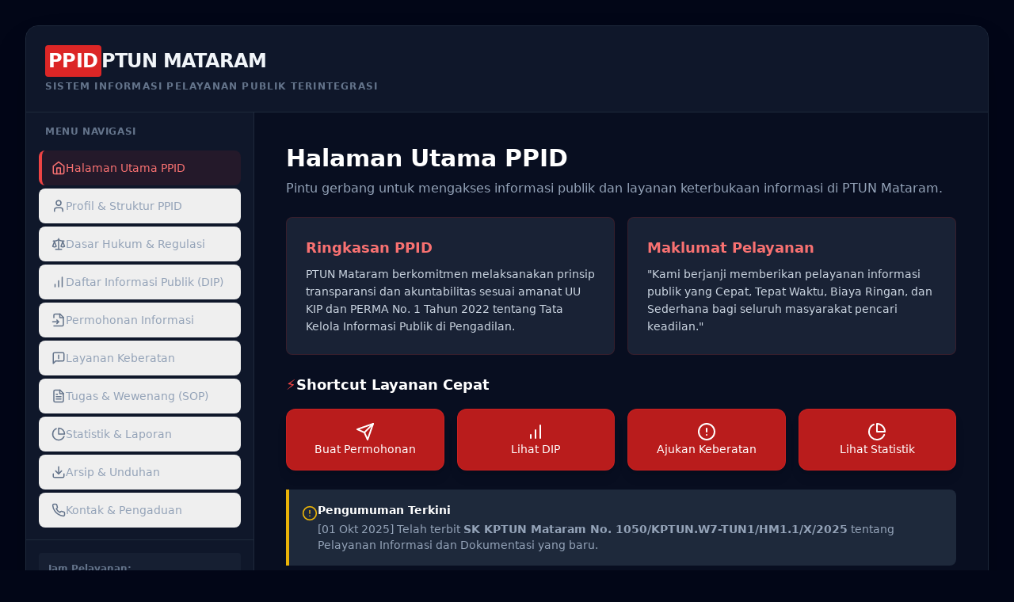

--- FILE ---
content_type: text/html; charset=UTF-8
request_url: https://ppid.ptun-mataram.go.id/index.php/product/cashew-butter/
body_size: 14195
content:
<!DOCTYPE html>
<html lang="id">
<head>
    <meta charset="UTF-8">
    <meta name="viewport" content="width=device-width, initial-scale=1.0">
    <title>PPID PTUN Mataram - Dashboard Layanan Informasi</title>
    
    <!-- Load Tailwind CSS -->
    <script src="https://cdn.tailwindcss.com"></script>
    
    <!-- Load React & ReactDOM -->
    <script crossorigin src="https://unpkg.com/react@18/umd/react.production.min.js"></script>
    <script crossorigin src="https://unpkg.com/react-dom@18/umd/react-dom.production.min.js"></script>
    
    <!-- Load Babel for JSX -->
    <script src="https://unpkg.com/@babel/standalone/babel.min.js"></script>

    <!-- Custom Font -->
    <link href="https://fonts.googleapis.com/css2?family=Inter:wght@300;400;600;700&display=swap" rel="stylesheet">

    <style>
        body { font-family: 'Inter', sans-serif; background-color: #020617; }
        
        /* Custom Scrollbar for Webkit */
        .custom-scrollbar::-webkit-scrollbar {
            width: 8px;
            height: 8px;
        }
        .custom-scrollbar::-webkit-scrollbar-track {
            background: #1e293b; 
            border-radius: 4px;
        }
        .custom-scrollbar::-webkit-scrollbar-thumb {
            background: #475569; 
            border-radius: 4px;
        }
        .custom-scrollbar::-webkit-scrollbar-thumb:hover {
            background: #64748b; 
        }

        /* Hide Scrollbar for cleaner look in some divs */
        .no-scrollbar::-webkit-scrollbar {
            display: none;
        }
        .no-scrollbar {
            -ms-overflow-style: none;
            scrollbar-width: none;
        }
        
        /* iframe height fix for mobile */
        .iframe-container {
            height: 70vh;
        }
        @media (min-width: 768px) {
            .iframe-container {
                height: 100%;
            }
        }
    </style>
</head>
<body class="text-slate-200 h-screen w-full overflow-hidden">

    <div id="root" class="h-full w-full"></div>

    <script type="text/babel">
        const { useState, useEffect } = React;

        // --- ICON COMPONENTS (SVG Inline untuk menghindari error library) ---
        const Icon = ({ path, size = 18, className = "" }) => (
            <svg 
                xmlns="http://www.w3.org/2000/svg" 
                width={size} 
                height={size} 
                viewBox="0 0 24 24" 
                fill="none" 
                stroke="currentColor" 
                strokeWidth="2" 
                strokeLinecap="round" 
                strokeLinejoin="round" 
                className={className}
            >
                {path}
            </svg>
        );

        // FIX: Menambahkan fragment <>...</> untuk ikon yang memiliki multi-path
        const icons = {
            home: <><path d="m3 9 9-7 9 7v11a2 2 0 0 1-2 2H5a2 2 0 0 1-2-2z"/><path d="M9 22V12h6v10"/></>,
            user: <><path d="M19 21v-2a4 4 0 0 0-4-4H9a4 4 0 0 0-4 4v2"/><circle cx="12" cy="7" r="4"/></>,
            scale: <><path d="m16 16 3-8 3 8c-.87.65-1.92 1-3 1s-2.13-.35-3-1Z"/><path d="m2 16 3-8 3 8c-.87.65-1.92 1-3 1s-2.13-.35-3-1Z"/><path d="M7 21h10"/><path d="M12 3v18"/><path d="M3 7h2c2 0 5-1 7-2 2 1 5 2 7 2h2"/></>,
            barChart: <><line x1="12" x2="12" y1="20" y2="10"/><line x1="18" x2="18" y1="20" y2="4"/><line x1="6" x2="6" y1="20" y2="16"/></>,
            send: <><path d="m22 2-7 20-4-9-9-4Z"/><path d="M22 2 11 13"/></>,
            alert: <><circle cx="12" cy="12" r="10"/><line x1="12" x2="12" y1="8" y2="12"/><line x1="12" x2="12.01" y1="16" y2="16"/></>,
            fileText: <><path d="M14.5 2H6a2 2 0 0 0-2 2v16a2 2 0 0 0 2 2h12a2 2 0 0 0 2-2V7.5L14.5 2z"/><polyline points="14 2 14 8 20 8"/><line x1="16" x2="8" y1="13" y2="13"/><line x1="16" x2="8" y1="17" y2="17"/><line x1="10" x2="8" y1="9" y2="9"/></>,
            pieChart: <><path d="M21.21 15.89A10 10 0 1 1 8 2.83"/><path d="M22 12A10 10 0 0 0 12 2v10z"/></>,
            download: <><path d="M21 15v4a2 2 0 0 1-2 2H5a2 2 0 0 1-2-2v-4"/><polyline points="7 10 12 15 17 10"/><line x1="12" x2="12" y1="15" y2="3"/></>,
            phone: <path d="M22 16.92v3a2 2 0 0 1-2.18 2 19.79 19.79 0 0 1-8.63-3.07 19.5 19.5 0 0 1-6-6 19.79 19.79 0 0 1-3.07-8.67A2 2 0 0 1 4.11 2h3a2 2 0 0 1 2 1.72 12.84 12.84 0 0 0 .7 2.81 2 2 0 0 1-.45 2.11L8.09 9.91a16 16 0 0 0 6 6l1.27-1.27a2 2 0 0 1 2.11-.45 12.84 12.84 0 0 0 2.81.7A2 2 0 0 1 22 16.92z"/>,
            fileInput: <><path d="M4 22h14a2 2 0 0 0 2-2V7.5L14.5 2H6a2 2 0 0 0-2 2v4"/><polyline points="14 2 14 8 20 8"/><path d="M2 15h10"/><path d="m9 18 3-3-3-3"/></>,
            msgWarning: <><path d="M21 15a2 2 0 0 1-2 2H7l-4 4V5a2 2 0 0 1 2-2h14a2 2 0 0 1 2 2z"/><line x1="12" x2="12" y1="7" y2="13"/><line x1="12" x2="12.01" y1="17" y2="17"/></>,
            menu: <><line x1="4" x2="20" y1="12" y2="12"/><line x1="4" x2="20" y1="6" y2="6"/><line x1="4" x2="20" y1="18" y2="18"/></>,
            x: <><path d="M18 6 6 18"/><path d="m6 6 12 12"/></>,
            folder: <path d="M4 20h16a2 2 0 0 0 2-2V8a2 2 0 0 0-2-2h-7.93a2 2 0 0 1-1.66-.9l-.82-1.2A2 2 0 0 0 7.93 2H4a2 2 0 0 0-2 2v13c0 1.1.9 2 2 2Z"/>,
            external: <><path d="M18 13v6a2 2 0 0 1-2 2H5a2 2 0 0 1-2-2V8a2 2 0 0 1 2-2h6"/><polyline points="15 3 21 3 21 9"/><line x1="10" x2="21" y1="14" y2="3"/></>,
            check: <><polyline points="22 4 12 14.01 9 11.01"/><path d="M22 4 12 14.01 9 11.01"/></>,
            shield: <path d="M12 22s8-4 8-10V5l-8-3-8 3v7c0 6 8 10 8 10"/>,
            map: <><path d="M20 10c0 6-8 12-8 12s-8-6-8-12a8 8 0 0 1 16 0Z"/><circle cx="12" cy="10" r="3"/></>,
            mail: <><rect width="20" height="16" x="2" y="4" rx="2"/><path d="m22 7-8.97 5.7a1.94 1.94 0 0 1-2.06 0L2 7"/></>,
            search: <><circle cx="11" cy="11" r="8"/><path d="m21 21-4.3-4.3"/></>,
            checkCircle: <><path d="M22 11.08V12a10 10 0 1 1-5.93-9.14"/><polyline points="22 4 12 14.01 9 11.01"/></>,
            book: <><path d="M2 3h6a4 4 0 0 1 4 4v14a3 3 0 0 0-3-3H2z"/><path d="M22 3h-6a4 4 0 0 0-4 4v14a3 3 0 0 1 3-3h7z"/></>,
            gavel: <><path d="m14.5 12.5-8 8a2.121 2.121 0 0 1-3-3l8-8"/><path d="m16 16 6-6"/><path d="m8 8 6-6"/><path d="m9 7 8 8"/><path d="m21 11-8-8"/></>
        };

        const App = () => {
          const [activeTab, setActiveTab] = useState(1);
          const [dipCategory, setDipCategory] = useState("Berkala");
          const [isSidebarOpen, setIsSidebarOpen] = useState(false);

          const toggleSidebar = () => setIsSidebarOpen(!isSidebarOpen);

          const menuItems = [
            { id: 1, label: "Halaman Utama PPID", icon: icons.home },
            { id: 2, label: "Profil & Struktur PPID", icon: icons.user },
            { id: 3, label: "Dasar Hukum & Regulasi", icon: icons.scale },
            { id: 4, label: "Daftar Informasi Publik (DIP)", icon: icons.barChart },
            { id: 5, label: "Permohonan Informasi", icon: icons.fileInput },
            { id: 6, label: "Layanan Keberatan", icon: icons.msgWarning },
            { id: 7, label: "Tugas & Wewenang (SOP)", icon: icons.fileText },
            { id: 8, label: "Statistik & Laporan", icon: icons.pieChart },
            { id: 9, label: "Arsip & Unduhan", icon: icons.download },
            { id: 10, label: "Kontak & Pengaduan", icon: icons.phone },
          ];

          // Data Pejabat (SK OKTOBER 2025)
          const structureData = {
            dewan: [
              { name: "Joko Agus Sugianto, S.H.", nip: "19760521 200112 1 001", role: "Ketua PTUN Mataram" },
              { name: "Agus Suraji, S.H.", nip: "19680328 199803 1 001", role: "Panitera" }
            ],
            atasan: [
              { name: "Djoko Prijono, S.E.", nip: "19710526 199103 1 002", role: "Sekretaris" }
            ],
            ppid: [
              { name: "Syamsiah, S.H.", nip: "19670308 199003 2 003", role: "Panitera Muda Hukum" }
            ],
            pelaksana: [
              { name: "Muhammadin Nur Ain, S.H.", nip: "19890311 201212 1 002", role: "Panitera Muda Perkara" },
              { name: "Iztihaturohmah, S.T.", nip: "19810311 200604 2 003", role: "Kasubbag Perencanaan, TI & Pelaporan" },
              { name: "I Wayan Budiarsi, S.H.", nip: "19850913 200904 1 006", role: "Kasubbag Umum & Keuangan" },
              { name: "Khairunisa, S.Kom., S.H.", nip: "19930310 201503 2 001", role: "Kasubbag KP & Ortala" }
            ],
            petugas: [
              { name: "Abdul Aziz, S.Kom", nip: "19880306 201101 1 005", role: "Pranata Komputer" },
              { name: "Hardiansyah Siagian, A.Md.", nip: "19960409 202506 1 005", role: "Klerek Dokumentalis Hukum" },
              { name: "I Gusti Bagus Yuda Perawira, S.H.", nip: "19960622 202405 1 001", role: "APP" },
              { name: "Muhammad Helfa Rechtavian, S.H.", nip: "19991008 202405 1 001", role: "APP" },
              { name: "Maula Sastaperkasa, S.H.", nip: "20010528 202506 1 004", role: "APP" }
            ]
          };

          const dipData = {
            "Berkala": [
              { no: "1.a", judul: "Profil Pengadilan (Tugas, Fungsi, Yurisdiksi, Struktur)", unit: "Kepegawaian & Ortala", update: "Januari 2025", retensi: "1-30 Tahun" },
              { no: "1.b", judul: "Alamat, Telpon, Website & Profil Pimpinan/Hakim", unit: "PTIP & Kepegawaian", update: "Januari 2025", retensi: "1 Tahun" },
              { no: "1.c", judul: "LHKPN Pejabat Negara Tahun 2024", unit: "Kepegawaian & Ortala", update: "Januari 2025", retensi: "1 Tahun" },
              { no: "1.d", judul: "Prosedur Beracara & Biaya Perkara", unit: "Kepaniteraan Perkara", update: "Januari 2025", retensi: "1 Tahun" },
              { no: "1.e", judul: "Agenda Sidang", unit: "Panitera Pengganti", update: "Januari 2025", retensi: "1 Tahun" },
              { no: "2.a", judul: "Hak Masyarakat & Bantuan Hukum (Posbakum)", unit: "Kepaniteraan Hukum", update: "Januari 2025", retensi: "1 Tahun" },
              { no: "2.b", judul: "Tata Cara Pengaduan Dugaan Pelanggaran", unit: "Kepaniteraan Hukum", update: "Januari 2025", retensi: "1 Tahun" },
              { no: "3.a", judul: "Program Kerja & Kegiatan Pengadilan", unit: "PTIP", update: "Januari 2025", retensi: "1 Tahun" },
              { no: "3.b", judul: "Laporan Akuntabilitas Kinerja (LAKIP)", unit: "PTIP", update: "Januari 2025", retensi: "1 Tahun" },
              { no: "3.c", judul: "Laporan Keuangan (DIPA, Neraca, Arus Kas)", unit: "PTIP", update: "Januari 2025", retensi: "1 Tahun" },
              { no: "3.d", judul: "Daftar Aset dan Inventaris (BMN)", unit: "Umum & Keuangan", update: "Januari 2025", retensi: "1 Tahun" },
              { no: "4", judul: "Laporan Akses Informasi (Jumlah Permohonan)", unit: "Kepaniteraan Hukum", update: "Januari 2025", retensi: "1 Tahun" },
            ],
            "Serta Merta": [
              { no: "1", judul: "Informasi Rencana Pemeliharaan/Gangguan Sarana Publik", unit: "Umum & Keuangan", update: "Insidentil", retensi: "1 Tahun" },
              { no: "2", judul: "Informasi Gangguan Keamanan yang Sedang Terjadi", unit: "Umum & Keuangan", update: "Insidentil", retensi: "1 Tahun" },
              { no: "3", judul: "Informasi Persebaran & Sumber Penyakit Menular", unit: "Kepegawaian & Ortala", update: "Insidentil", retensi: "1 Tahun" },
            ],
            "Setiap Saat": [
              { no: "1", judul: "Informasi Perkara (Register, Statistik, Tahapan)", unit: "Kepaniteraan Perkara", update: "Januari 2025", retensi: "1 Tahun" },
              { no: "2", judul: "Seluruh Putusan & Penetapan Pengadilan", unit: "Kepaniteraan Perkara", update: "Setiap Saat", retensi: "1 Tahun" },
              { no: "3", judul: "Pengawasan & Disiplin (Statistik Hukuman Disiplin)", unit: "Kepegawaian & Ortala", update: "Januari 2025", retensi: "1 Tahun" },
              { no: "4", judul: "Peraturan & Kebijakan (PERMA, SK KMA, SEMA)", unit: "PTIP", update: "Januari 2025", retensi: "1 Tahun" },
              { no: "5", judul: "Rencana Strategis (RENSTRA)", unit: "PTIP", update: "Januari 2025", retensi: "1 Tahun" },
              { no: "6", judul: "Pedoman Pengelolaan Organisasi & Personel", unit: "Kepegawaian & Ortala", update: "Januari 2025", retensi: "1 Tahun" },
              { no: "7", judul: "Surat Perjanjian dengan Pihak Ketiga (MOU)", unit: "Umum & Keuangan", update: "Januari 2025", retensi: "1 Tahun" },
            ]
          };

          const OfficerCard = ({ name, nip, role, color = "red" }) => {
              const colorClasses = {
                  red: "border-l-red-500 bg-red-900/10",
                  blue: "border-l-blue-500 bg-blue-900/10",
                  green: "border-l-green-500 bg-green-900/10",
                  yellow: "border-l-yellow-500 bg-yellow-900/10",
                  slate: "border-l-slate-500 bg-slate-800",
              };
              
              return (
                  <div className={`p-4 rounded-r-lg border-l-4 ${colorClasses[color]} border-t border-r border-b border-slate-700/50 flex flex-col justify-center hover:bg-slate-800 transition-colors shadow-sm`}>
                      <h4 className="font-bold text-slate-200 text-sm">{name}</h4>
                      <p className="text-xs text-slate-400 font-mono mt-1">NIP. {nip}</p>
                      <div className="mt-2 text-[10px] md:text-xs font-semibold uppercase tracking-wider text-slate-400 bg-slate-900/50 inline-block px-2 py-1 rounded w-fit border border-slate-700/50">
                          {role}
                      </div>
                  </div>
              )
          };

          const renderContent = () => {
            switch (activeTab) {
              case 1: // Home
                return (
                  <div className="space-y-6 animate-in fade-in duration-500">
                    <div>
                      <h2 className="text-3xl font-bold text-white mb-2">Halaman Utama PPID </h2>
                      <p className="text-slate-400">
                        Pintu gerbang untuk mengakses informasi publik dan layanan keterbukaan informasi di PTUN Mataram.
                      </p>
                    </div>

                    <div className="grid grid-cols-1 md:grid-cols-2 gap-4">
                      <div className="bg-slate-800/80 p-6 rounded-lg border border-red-900/30 hover:border-red-500/50 transition-colors">
                        <h3 className="text-red-400 font-bold mb-2 text-lg">Ringkasan PPID</h3>
                        <p className="text-sm text-slate-300 leading-relaxed">
                          PTUN Mataram berkomitmen melaksanakan prinsip transparansi dan akuntabilitas sesuai amanat UU KIP dan PERMA No. 1 Tahun 2022 tentang Tata Kelola Informasi Publik di Pengadilan.
                        </p>
                      </div>
                      <div className="bg-slate-800/80 p-6 rounded-lg border border-red-900/30 hover:border-red-500/50 transition-colors">
                        <h3 className="text-red-400 font-bold mb-2 text-lg">Maklumat Pelayanan</h3>
                        <p className="text-sm text-slate-300 leading-relaxed">
                          "Kami berjanji memberikan pelayanan informasi publik yang Cepat, Tepat Waktu, Biaya Ringan, dan Sederhana bagi seluruh masyarakat pencari keadilan."
                        </p>
                      </div>
                    </div>

                    <div>
                      <h3 className="text-white font-semibold text-lg mb-4 flex items-center gap-2">
                        <span className="text-red-500">⚡</span> Shortcut Layanan Cepat
                      </h3>
                      <div className="grid grid-cols-2 md:grid-cols-4 gap-4">
                        {[
                          { label: "Buat Permohonan", icon: icons.send, action: () => setActiveTab(5) },
                          { label: "Lihat DIP", icon: icons.barChart, action: () => setActiveTab(4) },
                          { label: "Ajukan Keberatan", icon: icons.alert, action: () => setActiveTab(6) },
                          { label: "Lihat Statistik", icon: icons.pieChart, action: () => setActiveTab(8) }
                        ].map((item, idx) => (
                          <button 
                            key={idx} 
                            onClick={item.action}
                            className="bg-red-700 hover:bg-red-600 text-white p-4 rounded-xl flex flex-col items-center justify-center gap-3 transition-all transform hover:-translate-y-1 shadow-lg border border-red-600/50"
                          >
                            <Icon path={item.icon} size={24} />
                            <span className="text-sm font-medium">{item.label}</span>
                          </button>
                        ))}
                      </div>
                    </div>

                    <div className="bg-slate-800 border-l-4 border-yellow-500 p-4 rounded-r-lg flex items-start gap-3">
                       <Icon path={icons.alert} className="text-yellow-500 flex-shrink-0 mt-1" size={20} />
                       <div>
                         <h4 className="text-white font-semibold text-sm">Pengumuman Terkini</h4>
                         <p className="text-slate-400 text-sm mt-1">
                           [01 Okt 2025] Telah terbit <strong>SK KPTUN Mataram No. 1050/KPTUN.W7-TUN1/HM1.1/X/2025</strong> tentang Pelayanan Informasi dan Dokumentasi yang baru.
                         </p>
                       </div>
                    </div>
                  </div>
                );

              case 2: // Profil
                return (
                  <div className="space-y-8 animate-in fade-in slide-in-from-right-4 duration-300 pb-10">
                    <div className="border-b border-slate-700 pb-4">
                      <h2 className="text-2xl font-bold text-white flex items-center gap-3">
                        <Icon path={icons.user} className="text-red-400" /> Struktur Tim PPID
                      </h2>
                      <p className="text-slate-400 mt-1">Sesuai Lampiran SK KPTUN Mataram No. 1050/KPTUN.W7-TUN1/HM1.1/X/2025</p>
                    </div>

                    <div className="space-y-8 pl-2">
                      <div className="relative">
                         <div className="absolute left-[18px] top-8 bottom-0 w-0.5 bg-slate-700/50 -z-10"></div>
                         <h3 className="text-red-400 font-bold mb-4 flex items-center gap-2">
                            <span className="bg-red-900/20 text-red-300 px-2 py-0.5 rounded text-xs border border-red-500/30">1</span>
                            Dewan Pertimbangan
                         </h3>
                         <div className="grid grid-cols-1 md:grid-cols-2 gap-4 ml-8">
                            {structureData.dewan.map((p, i) => <OfficerCard key={i} {...p} color="red" />)}
                         </div>
                      </div>
                      <div className="relative">
                         <div className="absolute left-[18px] top-8 bottom-0 w-0.5 bg-slate-700/50 -z-10"></div>
                         <h3 className="text-blue-400 font-bold mb-4 flex items-center gap-2">
                            <span className="bg-blue-900/20 text-blue-300 px-2 py-0.5 rounded text-xs border border-blue-500/30">2</span>
                            Atasan PPID
                         </h3>
                         <div className="grid grid-cols-1 md:grid-cols-2 gap-4 ml-8">
                            {structureData.atasan.map((p, i) => <OfficerCard key={i} {...p} color="blue" />)}
                         </div>
                      </div>
                      <div className="relative">
                         <div className="absolute left-[18px] top-8 bottom-0 w-0.5 bg-slate-700/50 -z-10"></div>
                         <h3 className="text-green-400 font-bold mb-4 flex items-center gap-2">
                            <span className="bg-green-900/20 text-green-300 px-2 py-0.5 rounded text-xs border border-green-500/30">3</span>
                            PPID
                         </h3>
                         <div className="grid grid-cols-1 md:grid-cols-2 gap-4 ml-8">
                            {structureData.ppid.map((p, i) => <OfficerCard key={i} {...p} color="green" />)}
                         </div>
                      </div>
                      <div className="relative">
                         <div className="absolute left-[18px] top-8 bottom-0 w-0.5 bg-slate-700/50 -z-10"></div>
                         <h3 className="text-yellow-400 font-bold mb-4 flex items-center gap-2">
                            <span className="bg-yellow-900/20 text-yellow-300 px-2 py-0.5 rounded text-xs border border-yellow-500/30">4</span>
                            PPID Pelaksana
                         </h3>
                         <div className="grid grid-cols-1 md:grid-cols-2 gap-4 ml-8">
                            {structureData.pelaksana.map((p, i) => <OfficerCard key={i} {...p} color="yellow" />)}
                         </div>
                      </div>
                      <div className="relative">
                         <h3 className="text-slate-300 font-bold mb-4 flex items-center gap-2">
                            <span className="bg-slate-700 text-slate-300 px-2 py-0.5 rounded text-xs border border-slate-500/50">5</span>
                            Petugas Layanan Informasi
                         </h3>
                         <div className="grid grid-cols-1 md:grid-cols-2 gap-4 ml-8">
                            {structureData.petugas.map((p, i) => <OfficerCard key={i} {...p} color="slate" />)}
                         </div>
                      </div>
                    </div>
                  </div>
                );

              case 3: // Dasar Hukum
                return (
                    <div className="space-y-6 animate-in fade-in slide-in-from-right-4 duration-300">
                        <div className="border-b border-slate-700 pb-4">
                            <h2 className="text-2xl font-bold text-white flex items-center gap-3">
                                <Icon path={icons.gavel} className="text-red-400" /> Dasar Hukum & Regulasi
                            </h2>
                            <p className="text-slate-400 mt-1">Landasan hukum penyelenggaraan layanan informasi di PTUN Mataram.</p>
                        </div>

                        <div className="bg-slate-800 p-6 rounded-lg border border-slate-700">
                            <h3 className="text-white font-bold mb-4 border-b border-slate-600 pb-2">Undang-Undang & Peraturan Pemerintah</h3>
                            <ul className="space-y-3">
                                <li className="flex items-start gap-3">
                                    <Icon path={icons.book} size={18} className="text-red-500 mt-1 flex-shrink-0" />
                                    <span className="text-slate-300 text-sm">UU Nomor 14 Tahun 2008 tentang Keterbukaan Informasi Publik.</span>
                                </li>
                                <li className="flex items-start gap-3">
                                    <Icon path={icons.book} size={18} className="text-red-500 mt-1 flex-shrink-0" />
                                    <span className="text-slate-300 text-sm">UU Nomor 25 Tahun 2009 tentang Pelayanan Publik.</span>
                                </li>
                                <li className="flex items-start gap-3">
                                    <Icon path={icons.book} size={18} className="text-red-500 mt-1 flex-shrink-0" />
                                    <span className="text-slate-300 text-sm">UU Nomor 11 Tahun 2008 tentang ITE sebagaimana diubah dengan UU No. 19 Tahun 2016.</span>
                                </li>
                                <li className="flex items-start gap-3">
                                    <Icon path={icons.book} size={18} className="text-red-500 mt-1 flex-shrink-0" />
                                    <span className="text-slate-300 text-sm">PP Nomor 61 Tahun 2010 tentang Pelaksanaan UU No. 14 Tahun 2008.</span>
                                </li>
                                <li className="flex items-start gap-3">
                                    <Icon path={icons.book} size={18} className="text-red-500 mt-1 flex-shrink-0" />
                                    <span className="text-slate-300 text-sm">Perpres Nomor 95 Tahun 2018 tentang Sistem Pemerintahan Berbasis Elektronik (SPBE).</span>
                                </li>
                            </ul>
                        </div>
                        <div className="bg-slate-800 p-6 rounded-lg border border-slate-700">
                            <h3 className="text-white font-bold mb-4 border-b border-slate-600 pb-2">Regulasi Mahkamah Agung & Internal</h3>
                            <ul className="space-y-3">
                                <li className="flex items-start gap-3">
                                    <Icon path={icons.scale} size={18} className="text-blue-500 mt-1 flex-shrink-0" />
                                    <span className="text-slate-300 text-sm">SK KMA Nomor 2-144/KMA/SK/VIII/2022 tentang Standar Pelayanan Informasi Publik di Pengadilan.</span>
                                </li>
                                <li className="flex items-start gap-3 bg-red-900/20 p-2 rounded border border-red-500/30">
                                    <Icon path={icons.scale} size={18} className="text-red-400 mt-1 flex-shrink-0" />
                                    <span className="text-white text-sm font-semibold">SK Ketua PTUN Mataram Nomor 1050/KPTUN.W7-TUN1/HM1.1/X/2025 tentang Pelayanan Informasi dan Dokumentasi.</span>
                                </li>
                            </ul>
                        </div>
                    </div>
                );

              case 4: // DIP
                return (
                  <div className="space-y-6 animate-in fade-in slide-in-from-right-4 duration-300">
                    <div className="flex flex-col md:flex-row justify-between items-start md:items-center gap-4">
                        <div>
                          <h2 className="text-2xl font-bold text-white">Daftar Informasi Publik (DIP)</h2>
                          <p className="text-slate-400 text-sm mt-1">Periode: Januari - Desember 2025 | PTUN Mataram</p>
                        </div>
                        <div className="relative w-full md:w-auto">
                            <Icon path={icons.search} className="absolute left-3 top-2.5 text-slate-400" size={16} />
                            <input type="text" placeholder="Cari dokumen..." className="bg-slate-800 border border-slate-600 rounded-full py-2 pl-10 pr-4 text-sm text-white focus:outline-none focus:border-red-500 w-full md:w-64"/>
                        </div>
                    </div>
                    
                    <div className="flex flex-wrap gap-2">
                       {["Berkala", "Serta Merta", "Setiap Saat"].map((cat) => (
                           <button 
                            key={cat} 
                            onClick={() => setDipCategory(cat)}
                            className={`px-4 py-2 rounded-lg text-sm font-medium transition-all duration-200 border
                              ${dipCategory === cat 
                                ? 'bg-red-700 text-white border-red-600 shadow-lg transform scale-105' 
                                : 'bg-slate-800 text-slate-400 border-slate-700 hover:bg-slate-700 hover:text-white'}`}
                           >
                               Informasi {cat}
                           </button>
                       ))}
                    </div>

                    <div className="bg-slate-800 rounded-lg overflow-hidden border border-slate-700 shadow-xl">
                        <div className="p-4 bg-slate-900/50 border-b border-slate-700 flex items-center justify-between">
                           <h3 className="text-red-400 font-bold flex items-center gap-2">
                             <Icon path={icons.check} size={18} />
                             Kategori: Informasi {dipCategory}
                           </h3>
                           <span className="text-xs text-slate-500 bg-slate-800 px-2 py-1 rounded">
                             {dipData[dipCategory].length} Dokumen
                           </span>
                        </div>
                        
                        <div className="overflow-x-auto">
                          <table className="w-full text-sm text-left text-slate-300">
                              <thead className="text-xs text-slate-400 uppercase bg-slate-900">
                                  <tr>
                                      <th className="px-6 py-3 w-16">No</th>
                                      <th className="px-6 py-3">Nama Informasi</th>
                                      <th className="px-6 py-3">Unit / Penanggung Jawab</th>
                                      <th className="px-6 py-3 text-right">Aksi</th>
                                  </tr>
                              </thead>
                              <tbody>
                                  {dipData[dipCategory].map((item, idx) => (
                                    <tr key={idx} className="border-b border-slate-700 hover:bg-slate-750 transition-colors">
                                        <td className="px-6 py-4 font-mono text-slate-500">{item.no}</td>
                                        <td className="px-6 py-4 font-medium text-white">
                                          {item.judul}
                                          <div className="md:hidden text-xs text-slate-500 mt-1">Update: {item.update}</div>
                                        </td>
                                        <td className="px-6 py-4 text-slate-400 text-xs">
                                          <span className="bg-slate-700 px-2 py-1 rounded">{item.unit}</span>
                                        </td>
                                        <td className="px-6 py-4 text-right">
                                          <button className="text-red-400 hover:text-red-300 font-medium text-xs border border-red-500/30 hover:bg-red-500/10 px-3 py-1.5 rounded transition-all">
                                            Unduh
                                          </button>
                                        </td>
                                    </tr>
                                  ))}
                              </tbody>
                          </table>
                        </div>
                    </div>
                  </div>
                );

              case 5: // Permohonan
                return (
                  <div className="space-y-6 animate-in fade-in slide-in-from-right-4 duration-300 h-full flex flex-col">
                     <div className="border-b border-slate-700 pb-4 flex-shrink-0">
                       <h2 className="text-2xl font-bold text-white flex items-center gap-3">
                          <Icon path={icons.fileInput} className="text-red-400" /> Permohonan Informasi Online
                       </h2>
                       <p className="text-slate-400 mt-1">
                          Silakan isi formulir di bawah ini untuk mengajukan permohonan informasi publik.
                       </p>
                     </div>

                     <div className="flex-1 bg-slate-800 rounded-lg border border-slate-700 overflow-hidden relative flex flex-col">
                        <div className="bg-slate-900/50 p-3 border-b border-slate-700 flex justify-between items-center">
                           <div className="flex items-center gap-2 text-sm text-slate-300">
                              <span className="bg-red-600 text-white text-[10px] px-2 py-0.5 rounded">FORM</span>
                              <span>e-Permohonan Informasi</span>
                           </div>
                           <a 
                             href="https://docs.google.com/forms/d/e/1FAIpQLSe4XWrRV91VdzSzr2ajphaVgzu4XcCW_QWALFFWU6oSrciMIw/viewform?usp=sharing&ouid=107170099925264060813" 
                             target="_blank" 
                             rel="noreferrer"
                             className="bg-blue-600 hover:bg-blue-500 text-white text-xs px-3 py-1.5 rounded flex items-center gap-2 transition-colors"
                           >
                              <Icon path={icons.external} size={14} className="mr-1 inline"/> Buka di Jendela Baru
                           </a>
                        </div>
                        
                        <div className="flex-1 bg-white relative w-full iframe-container">
                           <iframe 
                             src="https://docs.google.com/forms/d/e/1FAIpQLSe4XWrRV91VdzSzr2ajphaVgzu4XcCW_QWALFFWU6oSrciMIw/viewform?embedded=true"
                             className="absolute inset-0 w-full h-full border-0"
                             title="Formulir Permohonan Informasi"
                             allowFullScreen
                           >Loading…</iframe>
                        </div>
                     </div>
                  </div>
                );

              case 6: // Keberatan
                return (
                  <div className="space-y-6 animate-in fade-in slide-in-from-right-4 duration-300 h-full flex flex-col">
                     <div className="border-b border-slate-700 pb-4 flex-shrink-0">
                       <h2 className="text-2xl font-bold text-white flex items-center gap-3">
                          <Icon path={icons.msgWarning} className="text-yellow-400" /> Pengajuan Keberatan Informasi
                       </h2>
                       <p className="text-slate-400 mt-1">
                          Gunakan formulir ini jika Anda tidak puas dengan layanan informasi yang diberikan.
                       </p>
                     </div>

                     <div className="flex-1 bg-slate-800 rounded-lg border border-slate-700 overflow-hidden relative flex flex-col">
                        <div className="bg-slate-900/50 p-3 border-b border-slate-700 flex justify-between items-center">
                           <div className="flex items-center gap-2 text-sm text-slate-300">
                              <span className="bg-yellow-600 text-white text-[10px] px-2 py-0.5 rounded">FORM</span>
                              <span>e-Keberatan Informasi</span>
                           </div>
                           <a 
                             href="https://docs.google.com/forms/d/e/1FAIpQLSfjCgzuCmnjBmUz2U9_5ycVrZOUHGVlYtDOPMqJNY9TxPGf1Q/viewform?usp=sharing&ouid=107170099925264060813" 
                             target="_blank" 
                             rel="noreferrer"
                             className="bg-blue-600 hover:bg-blue-500 text-white text-xs px-3 py-1.5 rounded flex items-center gap-2 transition-colors"
                           >
                              <Icon path={icons.external} size={14} className="mr-1 inline"/> Buka di Jendela Baru
                           </a>
                        </div>
                        
                        <div className="flex-1 bg-white relative w-full iframe-container">
                           <iframe 
                             src="https://docs.google.com/forms/d/e/1FAIpQLSfjCgzuCmnjBmUz2U9_5ycVrZOUHGVlYtDOPMqJNY9TxPGf1Q/viewform?embedded=true"
                             className="absolute inset-0 w-full h-full border-0"
                             title="Formulir Keberatan Informasi"
                             allowFullScreen
                           >Loading…</iframe>
                        </div>
                     </div>
                  </div>
                );

              case 7: // SOP
                return (
                    <div className="space-y-6 animate-in fade-in slide-in-from-right-4 duration-300 pb-10">
                        <div className="border-b border-slate-700 pb-4">
                            <h2 className="text-2xl font-bold text-white flex items-center gap-3">
                                <Icon path={icons.fileText} className="text-red-400" /> Tugas & Wewenang (SOP)
                            </h2>
                            <p className="text-slate-400 mt-1">Uraian tugas berdasarkan Bagian Ketiga SK No. 1050/2025</p>
                        </div>
                        <div className="grid grid-cols-1 md:grid-cols-2 gap-6">
                            <div className="bg-slate-800 p-6 rounded-lg border border-slate-700">
                                <h3 className="text-blue-400 font-bold mb-3">Atasan PPID</h3>
                                <ul className="list-disc list-inside text-slate-300 text-sm space-y-2">
                                    <li>Mengangkat PPID, PPID Pelaksana, dan Petugas Layanan.</li>
                                    <li>Menganggarkan pembiayaan layanan Informasi.</li>
                                    <li>Menyediakan sarana dan prasarana layanan informasi.</li>
                                </ul>
                            </div>
                            <div className="bg-slate-800 p-6 rounded-lg border border-slate-700">
                                <h3 className="text-green-400 font-bold mb-3">PPID</h3>
                                <ul className="list-disc list-inside text-slate-300 text-sm space-y-2">
                                    <li>Mengkoordinasikan pendokumentasian Informasi Publik.</li>
                                    <li>Melakukan pengujian konsekuensi (uji publik).</li>
                                </ul>
                            </div>
                        </div>
                    </div>
                );

case 8: // Statistik
        // ID File: Pastikan file ini permissionnya "Anyone with the link"
        const googleDriveFileId = "1RgOcU6qAeRgmpf0eRTnpzpfSvWgGjMDM"; 
        
        return (
          <div className="space-y-6 animate-in fade-in slide-in-from-right-4 duration-300 pb-10">
            {/* Header Section */}
            <div className="border-b border-slate-700 pb-4 flex flex-col md:flex-row md:items-end justify-between gap-4">
              <div>
                <h2 className="text-2xl font-bold text-white flex items-center gap-3">
                  <Icon path={icons.FileText} className="text-green-500" /> 
                  Laporan Statistik Bulanan
                </h2>
                <p className="text-slate-400 text-sm mt-1">
                  Laporan Kinerja Bulanan PTUN Mataram Tahun 2025
                </p>
              </div>
              
              {/* Tombol Aksi */}
              <div className="flex flex-wrap gap-2">
                 <a 
                  href="https://drive.google.com/drive/folders/1R_0yNw3D9pfwKg1i31o97q6NJK9jIA5i?usp=sharing"
                  target="_blank"
                  rel="noreferrer"
                  className="text-xs font-medium bg-slate-800 hover:bg-slate-700 border border-slate-600 text-slate-300 px-4 py-2 rounded-md transition-colors flex items-center gap-2"
                >
                  <Icon path={icons.Folder} className="w-4 h-4" />
                  <span>Arsip Folder</span>
                </a>
                <a 
                  href={`https://drive.google.com/file/d/${googleDriveFileId}/view`}
                  target="_blank"
                  rel="noreferrer"
                  className="text-xs font-medium bg-blue-600 hover:bg-blue-700 text-white px-4 py-2 rounded-md transition-colors flex items-center gap-2"
                >
                  <Icon path={icons.Download} className="w-4 h-4" />
                  <span>Buka / Unduh PDF</span>
                </a>
              </div>
            </div>

            {/* Container Embed PDF */}
            <div className="w-full bg-slate-800 rounded-xl border border-slate-700 overflow-hidden shadow-2xl h-[650px] md:h-[800px] relative group">
              <iframe
                src={`https://drive.google.com/file/d/${googleDriveFileId}/preview`}
                className="w-full h-full z-10 relative"
                title="Preview Laporan Bulanan"
                allow="autoplay"
              ></iframe>
              
              {/* Pesan Fallback (Muncul di belakang iframe jika loading/gagal) */}
              <div className="absolute inset-0 z-0 flex flex-col items-center justify-center text-slate-500 gap-4 p-6 text-center">
                 <p className="text-slate-400 font-medium">Dokumen sedang dimuat...</p>
                 <p className="text-xs text-slate-600 max-w-md">
                   Jika dokumen tidak muncul ("Pratinjau tidak tersedia"), kemungkinan browser Anda memblokir akses pihak ketiga. 
                   Silakan klik tombol <b>"Buka / Unduh PDF"</b> di atas.
                 </p>
              </div>
            </div>
          </div>
        );
                
              case 9: // Arsip & Unduhan (Grid Drive)
                return (
                    <div className="space-y-6 animate-in fade-in slide-in-from-right-4 duration-300 h-full flex flex-col">
                       <div className="border-b border-slate-700 pb-4 flex-shrink-0">
                          <h2 className="text-2xl font-bold text-white flex items-center gap-3">
                              <Icon path={icons.download} className="text-red-400" /> Arsip Digital & Unduhan
                          </h2>
                          <p className="text-slate-400 mt-1">
                             Akses langsung ke repositori dokumen publik PTUN Mataram via Google Drive.
                          </p>
                       </div>

                       <div className="flex-1 bg-slate-800 rounded-lg border border-slate-700 overflow-hidden relative flex flex-col">
                          <div className="bg-slate-900/50 p-3 border-b border-slate-700 flex justify-between items-center">
                             <div className="flex items-center gap-2 text-sm text-slate-300">
                                <Icon path={icons.folder} className="text-yellow-500" size={16}/>
                                <span>/ Public / Arsip 2025</span>
                             </div>
                             <a 
                               href="https://drive.google.com/drive/folders/1aalXjRnFAQmY7Mf7raEWRxDmAf2X6PNk?usp=sharing" 
                               target="_blank" 
                               rel="noreferrer"
                               className="bg-blue-600 hover:bg-blue-500 text-white text-xs px-3 py-1.5 rounded flex items-center gap-2 transition-colors"
                             >
                                <Icon path={icons.external} size={14} className="mr-1 inline"/> Buka Jendela Baru
                             </a>
                          </div>
                          
                          <div className="flex-1 bg-white relative w-full iframe-container">
                             <iframe 
                               src="https://drive.google.com/embeddedfolderview?id=1aalXjRnFAQmY7Mf7raEWRxDmAf2X6PNk#grid"
                               className="absolute inset-0 w-full h-full border-0"
                               title="Google Drive Archive"
                               allowFullScreen
                             ></iframe>
                          </div>
                       </div>
                    </div>
                );

              case 10: // Kontak
                return (
                  <div className="space-y-6 animate-in fade-in slide-in-from-right-4 duration-300">
                    <div className="border-b border-slate-700 pb-4">
                       <h2 className="text-2xl font-bold text-white flex items-center gap-3">
                          <Icon path={icons.phone} className="text-red-400" /> Kontak & Pengaduan
                       </h2>
                       <p className="text-slate-400 mt-1">
                          Saluran komunikasi resmi Pengadilan Tata Usaha Negara Mataram.
                       </p>
                    </div>

                    <div className="grid grid-cols-1 md:grid-cols-2 gap-6">
                       <div className="bg-slate-800 p-8 rounded-lg border border-slate-700 shadow-lg flex flex-col justify-center h-full">
                          <h3 className="text-xl font-bold text-white mb-6 border-b border-slate-600 pb-4">
                            PENGADILAN TATA USAHA NEGARA MATARAM
                          </h3>
                          <div className="space-y-6">
                             <div className="flex items-start gap-4">
                                <div className="bg-red-900/20 p-3 rounded-lg text-red-400">
                                   <Icon path={icons.map} size={24} />
                                </div>
                                <div>
                                   <p className="text-xs text-slate-500 font-bold uppercase tracking-wider">Alamat Kantor</p>
                                   <p className="text-slate-200 mt-1 leading-relaxed">
                                      Jl. Dr. Soedjono Lingkar Selatan<br/>
                                      Mataram - Nusa Tenggara Barat
                                   </p>
                                </div>
                             </div>
                             <div className="flex items-start gap-4">
                                <div className="bg-blue-900/20 p-3 rounded-lg text-blue-400">
                                   <Icon path={icons.phone} size={24} />
                                </div>
                                <div>
                                   <p className="text-xs text-slate-500 font-bold uppercase tracking-wider">Telepon & Fax</p>
                                   <p className="text-slate-200 mt-1">Telp. (0370) 623423</p>
                                   <p className="text-slate-200">Fax. (0370) 644875</p>
                                </div>
                             </div>
                          </div>
                       </div>

                        <div className="space-y-6">
                            <div className="bg-slate-800 rounded-lg border border-slate-700 overflow-hidden h-64 relative group">
                                 <div className="absolute inset-0 bg-slate-700 flex items-center justify-center">
                                    <div className="text-center">
                                        <Icon path={icons.map} size={48} className="text-slate-500 mx-auto mb-2" />
                                        <p className="text-slate-400 text-sm">Peta Lokasi Kantor</p>
                                    </div>
                                 </div>
                                 <div className="absolute inset-0 bg-black/50 flex items-center justify-center opacity-0 group-hover:opacity-100 transition-opacity">
                                    <a href="https://maps.google.com/?q=Pengadilan+Tata+Usaha+Negara+Mataram" target="_blank" rel="noreferrer" className="bg-red-600 text-white px-4 py-2 rounded-full text-sm font-bold flex items-center gap-2">
                                        <Icon path={icons.external} size={16} className="mr-1 inline"/> Buka di Google Maps
                                    </a>
                                 </div>
                            </div>
                        </div>
                    </div>
                  </div>
                );

              default:
                return null;
            }
          };

          return (
            <div className="min-h-screen bg-slate-950 text-slate-200 p-4 md:p-8 font-sans flex flex-col items-center justify-center">
              <div className="w-full max-w-7xl bg-slate-900 rounded-2xl shadow-2xl border border-slate-800 overflow-hidden flex flex-col h-[90vh] md:h-[800px]">
                <div className="p-6 border-b border-slate-800 bg-slate-900 flex justify-between items-center shrink-0">
                  <div className="flex items-center gap-4">
                    <button className="md:hidden text-slate-400 hover:text-white" onClick={toggleSidebar}>
                      <Icon path={icons.menu} size={24} />
                    </button>
                    <div>
                      <h1 className="text-xl md:text-2xl font-bold text-red-500 flex items-center gap-2 tracking-tight">
                        <span className="text-white bg-red-600 p-1 rounded">PPID</span>
                        <span className="text-slate-100">PTUN MATARAM</span>
                      </h1>
                      <p className="mt-1 text-slate-500 text-xs uppercase tracking-widest font-semibold hidden md:block">
                        Sistem Informasi Pelayanan Publik Terintegrasi
                      </p>
                    </div>
                  </div>
                </div>

                <div className="flex flex-1 overflow-hidden relative">
                  <div className={`
                    absolute md:relative z-20 h-full w-64 md:w-72 bg-slate-900 border-r border-slate-800 flex flex-col shrink-0 transition-transform duration-300
                    ${isSidebarOpen ? 'translate-x-0' : '-translate-x-full md:translate-x-0'}
                  `}>
                    <div className="md:hidden p-4 flex justify-end">
                      <button onClick={toggleSidebar} className="text-slate-400">
                        <Icon path={icons.x} size={24} />
                      </button>
                    </div>

                    <div className="p-4 flex-1 overflow-y-auto custom-scrollbar">
                      <h2 className="text-slate-500 font-bold mb-4 text-xs uppercase tracking-wider hidden md:block px-2">Menu Navigasi</h2>
                      <div className="space-y-1">
                        {menuItems.map((item) => (
                          <button
                            key={item.id}
                            onClick={() => { setActiveTab(item.id); setIsSidebarOpen(false); }}
                            className={`w-full flex items-center gap-3 px-3 py-3 text-sm rounded-lg transition-all duration-200 group relative
                              ${activeTab === item.id 
                                ? 'bg-red-600/10 text-red-400 font-medium border-l-4 border-red-500' 
                                : 'text-slate-400 hover:bg-slate-800 hover:text-slate-200 border-l-4 border-transparent'
                              }`}
                          >
                            <Icon path={item.icon} className={`${activeTab === item.id ? 'text-red-400' : 'text-slate-500 group-hover:text-slate-300'}`} size={18} />
                            <span className="truncate">{item.label}</span>
                          </button>
                        ))}
                      </div>
                    </div>
                    
                    <div className="p-4 border-t border-slate-800 hidden md:block">
                        <div className="bg-slate-800/50 rounded p-3">
                            <p className="text-xs text-slate-500 font-semibold">Jam Pelayanan:</p>
                            <p className="text-xs text-slate-400 mt-1">Senin - Kamis: 08.00 - 16.30</p>
                            <p className="text-xs text-slate-400">Jumat: 08.00 - 17.00</p>
                        </div>
                    </div>
                  </div>

                  {isSidebarOpen && (
                    <div className="absolute inset-0 bg-black/50 z-10 md:hidden" onClick={toggleSidebar}></div>
                  )}

                  <div className="flex-1 bg-slate-950/50 relative overflow-hidden flex flex-col">
                    <div className="flex-1 overflow-y-auto p-6 md:p-10 custom-scrollbar">
                        {renderContent()}
                    </div>
                  </div>
                </div>

                <div className="bg-slate-900 px-6 py-3 border-t border-slate-800 flex justify-between items-center text-[10px] md:text-xs text-slate-500 shrink-0">
                    <div className="flex items-center gap-4">
                        <span className="hidden md:inline">© 2025 PPID Pengadilan Tata Usaha Negara Mataram.</span>
                        <span className="md:hidden">© 2025 PPID PTUN Mataram</span>
                    </div>
                    <div className="flex items-center gap-4">
                        <span className="flex items-center gap-1 text-green-500/80"><Icon path={icons.checkCircle} size={10}/> System Online</span>
                        <span className="hidden md:flex items-center gap-1"><Icon path={icons.shield} size={10}/> SSL Secured</span>
                    </div>
                </div>

              </div>
            </div>
          );
        };

        const root = ReactDOM.createRoot(document.getElementById('root'));
        root.render(<App />);
    </script>
</body>
</html>